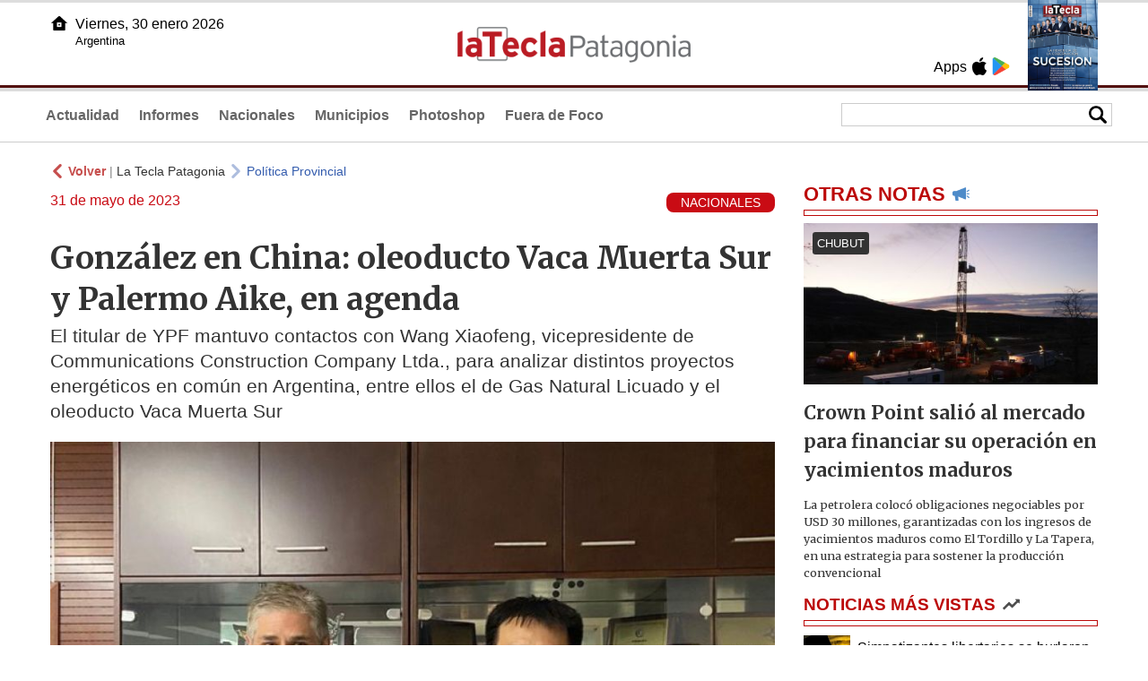

--- FILE ---
content_type: text/html
request_url: https://www.lateclapatagonia.com.ar/76198-gonzlez-en-china-oleoducto-vaca-muerta-sur-y-palermo-aike-en-agenda
body_size: 6222
content:
<!DOCTYPE html>
<html lang="es">
<head>
<meta charSet="UTF-8"/><meta name="viewport" content="width=device-width, initial-scale=1.0"><title>González en China: oleoducto Vaca Muerta Sur y Palermo Aike, en agenda - La Tecla Patagonia</title><link rel="preconnect" href="//lateclapat-repos-dgf.aplinews.com" />
<meta name="keywords" content="latecla, patagonia, diario, noticias, argentina, nacionales, provinciales, internacionales, economia, judiciales, investigaciones" />
<meta name="language" content="Spanish" />
<meta name="distribution" content="Global" />
<meta name="robots" content="index, follow" />
<meta http-equiv="imagetoolbar" content="no" />
<link rel="manifest" href="/repos/2_7/json/manifest.json">
<link rel="apple-touch-icon" sizes="192x192" href="/repos/2_7/images/icon-192x192.png" />
<meta name="theme-color" content="#B20000" />

<meta name="description" content="El titular de YPF mantuvo contactos con Wang Xiaofeng, vicepresidente de Communications Construction Company Ltda., para analizar distintos proyectos energéticos en común en Argentina, entre ellos el de Gas Natural Licuado y el oleoducto Vaca Muerta Sur" />
<link rel="canonical" href="https://www.lateclapatagonia.com.ar/76198-gonzalez-en-china-oleoducto-vaca-muerta-sur-y-palermo-aike-en-agenda" /><link type="text/css" href="/include/css/gral.min.css?v=4.20" rel="stylesheet" />
<link type="text/css" href="/repos/2_7/css/page.min.css?v=4.20" rel="stylesheet" />
<link type="text/css" href="/repos/2_7/css/home.min.css?v=4.20" rel="stylesheet" />
<link type="text/css" href="/repos/2_7/css/notas.min.css?v=4.20" rel="stylesheet" />
<link type="text/css" href="/repos/2_7/css/footer.min.css?v=4.20" rel="stylesheet" />
<link type="text/css" href="https://fonts.googleapis.com/css2?family=Merriweather:ital,wght@0,300;0,400;0,700;0,900;1,300;1,400;1,700;1,900&display=swap" rel="stylesheet" />
<script src="/include/js/jquery.min.js?v=4.10"></script>
<script src="/repos/2_7/js/page.min.js?v=4.10"></script>
<script src="/repos/2_7/js/notas.min.js?v=4.10"></script>
<link type="text/css" href="/repos/2_7/css/noticia.min.css?v=4.20" rel="stylesheet" />
<script src="/repos/2_7/js/noticia.min.js?v=4.10"></script>
<script src="/include/plugins/lazy/lazyload.min.js?v=4.10"></script>
<link type="text/css" href="/include/plugins/lightgallery/css/lightgallery-bundle.min.css?v=4.20" rel="stylesheet" />
<script src="/include/plugins/lightgallery/lightgallery.min.js?v=4.10"></script>
<script src="/include/plugins/lightgallery/plugins/thumbnail/lg-thumbnail.min.js?v=4.10"></script>
<script src="/include/plugins/lightgallery/plugins/zoom/lg-zoom.min.js?v=4.10"></script>
<meta property="fb:app_id" content="807432996092639" />
<meta property="og:type" content="article" />
<meta property="og:title" content="Gonz&aacute;lez en China: oleoducto Vaca Muerta Sur y Palermo Aike, en agenda" />
<meta property="og:url" content="https://www.lateclapatagonia.com.ar/76198-gonzalez-en-china-oleoducto-vaca-muerta-sur-y-palermo-aike-en-agenda" />
<meta property="og:description" content="El titular de YPF mantuvo contactos con Wang Xiaofeng, vicepresidente de Communications Construction Company Ltda., para analizar distintos proyectos energ&eacute;ticos en com&uacute;n en Argentina, entre ellos el de Gas Natural Licuado y el oleoducto Vaca Muerta Sur" />
<meta itemprop="name" content="Gonz&aacute;lez en China: oleoducto Vaca Muerta Sur y Palermo Aike, en agenda" />
<meta itemprop="description" content="https://www.lateclapatagonia.com.ar/76198-gonzalez-en-china-oleoducto-vaca-muerta-sur-y-palermo-aike-en-agenda" />
<meta property="og:image" itemprop="image" content="https://lateclapat-repos-dw6.aplinews.com/archivos/noticias/fotografias/87627_3.jpg" />
<meta property="og:image:secure_url" itemprop="image" content="https://lateclapat-repos-dw6.aplinews.com/archivos/noticias/fotografias/87627_3.jpg" />
<meta itemprop="image" content="https://lateclapat-repos-dw6.aplinews.com/archivos/noticias/fotografias/87627_3.jpg" />
<meta name="twitter:image" content="https://lateclapat-repos-dw6.aplinews.com/archivos/noticias/fotografias/87627_3.jpg" />
<meta name="twitter:card" content="summary_large_image" />
<meta name="twitter:site" content="@teclapatagonia" />
<meta name="twitter:title" content="González en China: oleoducto Vaca Muerta Sur y Palermo Aike, en agenda" />
<meta name="twitter:x" content="test3" />
<meta name="twitter:url" content="https://www.lateclapatagonia.com.ar/76198-gonzalez-en-china-oleoducto-vaca-muerta-sur-y-palermo-aike-en-agenda" />
<meta name="twitter:text:description" content="El titular de YPF mantuvo contactos con Wang Xiaofeng, vicepresidente de Communications Construction Company Ltda., para analizar distintos proyectos energ&eacute;ticos en com&uacute;n en Argentina, entre ellos el de Gas Natural Licuado y el oleoducto Vaca Muerta Sur" />
<script async src="https://www.googletagmanager.com/gtag/js?id=G-8X26J3P7RE"></script><script>window.dataLayer = window.dataLayer || [];function gtag(){dataLayer.push(arguments);}gtag('js', new Date());gtag('config', 'G-8X26J3P7RE');</script>

<script type="text/javascript">
const _SERV_PATH_PREFIX = '';
const _SERV_PATH_REPOS = '2_7';
const noticia_id = 76198;
</script>

<script>
    gtag('event', 'open_news', {
    'reg_id': '76198',
    'reg_nombre': 'González en China: oleoducto Vaca Muerta Sur y Palermo Aike, en agenda',
    });

    console.log("GTAG: open_news");
</script> 
</head>

<body>
<div id="hd-cnt" style="background-image: url(repos/2_7/images/hd-cnt_bg.png);">
    <div class="hd">
        <div class="rg-pn">
            <div class="rg-pn-cnt-1 left">
                <div class="txt left">Apps</div><a class="left mgl4" href="https://apps.apple.com/us/app/la-tecla-patagonia/id1241708196?l=es" title="App Store"><div class="ic_appstore ic_20 bg-ct" style="background-image: url(repos/2_7/images/hd_ic_appstore.png);"></div></a><a class="left mgl4" href="https://play.google.com" title="Google Play"><div class="ic_gplay ic_20 bg-ct" style="background-image: url(repos/2_7/images/hd_ic_gplay.png);"></div></a>            </div>
            <div class="rg-pn-cnt-2 left mgl4">
                <a href="eimpresa.php"><div class="rv" style="background-image:url(https://latecla-repos-dw6.aplinews.com/archivos/eimpresa//paginas/864_0_2.jpg);"></div></a>            </div>  
        </div>
        <div class="lf-pn">
            <a class="left" href="/" title="Inicio"><div class="ic_home ic_20 bg-ct" style="background-image: url(repos/2_7/images/hd_ic_home.png);"></div></a>
            <div class="txt left">
                Viernes, 30 enero 2026<br><small>Argentina</small>            </div>
            <div class="clear"></div>
        </div>
        <a href="/" title="Inicio"><div class="lg bg-ct" style="background-image: url(repos/2_7/images/hd_lg.png);"></div></a>
    </div>

    <div class="hd-mn">
        <div class="cnt-right">
            <!--
            <a class="left mgl6" href="/" title="Whatsapp"><div class="ic_20 bg-ct" style="background-image: url(repos/2_7/images/hd_ic_wa.png);"></div></a>
            <a class="left mgl6" href="/" title="Telegram"><div class="ic_20 bg-ct" style="background-image: url(repos/2_7/images/hd_ic_tm.png);"></div></a>
            <a class="left mgl6" href="/" title="Facebook"><div class="ic_20 bg-ct" style="background-image: url(repos/2_7/images/hd_ic_fb.png);"></div></a>
            <a class="left mgl6" href="/" title="Twitter"><div class="ic_20 bg-ct" style="background-image: url(repos/2_7/images/hd_ic_tw.png);"></div></a>
            <a class="left mgl6" href="/" title="Instagram"><div class="ic_20 bg-ct" style="background-image: url(repos/2_7/images/hd_ic_it.png);"></div></a>
            -->

            <div class="search">
                <div class="busc">
                    <div class="lp bg-ct ic-search" style="background-image: url(repos/2_7/images/hd_lp.png);" title="Buscar"></div>
                    <div class="cnt-busc dato"><input class="dato" type="text" maxlength="30" /></div>
                </div>
                <div class="result"></div>
            </div>
        </div>

        <input type="checkbox" class="openSidebarMenu" id="openSidebarMenu">
        <label for="openSidebarMenu" class="sidebarIconToggle">
            <div class="spinner diagonal part-1"></div>
            <div class="spinner horizontal"></div>
            <div class="spinner diagonal part-2"></div>
        </label>

        <ul id="secc-btns"><li><a href="Actualidad">Actualidad</a></li><li><a href="informes">Informes</a></li><li><a href="nacionales">Nacionales</a></li><li><a href="municipios">Municipios</a></li><li><a href="photoshop">Photoshop</a></li><li><a href="fueradefoco">Fuera de Foco</a></li></ul>
        <div class="clear"></div>
    </div>
</div>
<!-- Sidebar -->
<div id="sidebarMenu">
    <ul class="sidebarMenuInner">
        <li><a href="Actualidad">Actualidad<span>Portada</span></a></li>
        <li><a href="informes">Informes</a></li>
        <li><a href="Nacionales">Nacionales</a></li>
        <li><a href="municipios">Municipios</a></li>
        <li><a href="photoshop">Photoshop</a></li>
        <li><a href="fueradefoco">Fuera de Foco</a></li>
    </ul>
</div><div class="wrapper"><div class="col1" style="padding:0 1rem;"><div><div class="mfch3 mgt8"><div class="ic-back left mgr4" style="background-image:url(/repos/2_7/images/back.png);"></div> <div class="left mgr4"><a class="ne pointer" onclick="history.back();"><strong style="color:#b92321;">Volver</strong></a> | <a class="ne" href="https://www.lateclapatagonia.com.ar"> La Tecla Patagonia</a></div> <div class="ic-back left mgr4" style="background-image:url(/repos/2_7/images/forward.png); opacity:.4;"></div> <a class="az" href="/PoliticaProvincial">Política Provincial</a></div><div class="clear"></div><div class="mfch2 left">31 de mayo de 2023</div><div class="fvol1 right">NACIONALES</div><div class="clear"></div></div><h1 class="ftit1 mgt8">González en China: oleoducto Vaca Muerta Sur y Palermo Aike, en agenda</h1><h2 class="fcop1">El titular de YPF mantuvo contactos con Wang Xiaofeng, vicepresidente de Communications Construction Company Ltda., para analizar distintos proyectos energéticos en común en Argentina, entre ellos el de Gas Natural Licuado y el oleoducto Vaca Muerta Sur</h2><div id="anchoShare"></div><div id="lightgallery" style="text-align:center;"><a href="https://lateclapat-repos-dw6.aplinews.com/archivos/noticias/fotografias/87627_3.jpg""><img src="https://lateclapat-repos-dw6.aplinews.com/archivos/noticias/fotografias/87627_3.jpg" alt="González en China: oleoducto Vaca Muerta Sur y Palermo Aike, en agenda" width="100%" /></a></div><div class="mod_share" style=""><div class="lb">Compartir</div><div class="clear"></div><a href="https://www.facebook.com/sharer.php?u=https%3A%2F%2Fwww.lateclapatagonia.com.ar%2F76198-gonzalez-en-china-oleoducto-vaca-muerta-sur-y-palermo-aike-en-agenda&t=Gonz%C3%A1lez+en+China%3A+oleoducto+Vaca+Muerta+Sur+y+Palermo+Aike%2C+en+agenda" target="_blank"><div class="icon_share" style="background-image:url(/repos/2_7/images/facebook.png);"></div></a><a href="https://api.whatsapp.com/send?text=https%3A%2F%2Fwww.lateclapatagonia.com.ar%2F76198-gonzalez-en-china-oleoducto-vaca-muerta-sur-y-palermo-aike-en-agenda" target="_blank"><div class="icon_share" style="background-image:url(/repos/2_7/images/whatsapp.png);"></div></a><a class="btnTwShare pointer" url="/include/fns/twitter_sharer.php?url=https%3A%2F%2Fwww.lateclapatagonia.com.ar%2F76198-gonzalez-en-china-oleoducto-vaca-muerta-sur-y-palermo-aike-en-agenda&txt=González en China: oleoducto Vaca Muerta Sur y Palermo Aike, en agenda"><div class="icon_share" style="background-image:url(/repos/2_7/images/twitter.png);"></div></a><a href="https://telegram.me/share/url?url=https%3A%2F%2Fwww.lateclapatagonia.com.ar%2F76198-gonzalez-en-china-oleoducto-vaca-muerta-sur-y-palermo-aike-en-agenda" target="_blank"><div class="icon_share" style="background-image:url(/repos/2_7/images/telegram.png);"></div></a><a href="mailto:?subject=Mira+esta+nota+de+La+Tecla+Patagonia&body=Gonz%C3%A1lez+en+China%3A+oleoducto+Vaca+Muerta+Sur+y+Palermo+Aike%2C+en+agenda %0D%0A%0D%0Ahttps%3A%2F%2Fwww.lateclapatagonia.com.ar%2F76198-gonzalez-en-china-oleoducto-vaca-muerta-sur-y-palermo-aike-en-agenda"><div class="icon_share" style="background-image:url(/repos/2_7/images/correo.png);"></div></a></div><div class="fcue1" style="border-bottom:1px solid #ccc; padding-bottom:6px; padding-top:6px;"><h3><br /><br />El presidente de YPF, Pablo Gonz&aacute;lez se reuni&oacute; este martes con Wang Xiaofeng, vicepresidente de la empresa China Communications Construction Company, Ltd (Ccccltd), para fortalecer su relaci&oacute;n bilateral y debatir los principales intereses en com&uacute;n, entre ellas el proyecto de Gas Natural Licuado (GNL) y el oleoducto Vaca Muerta Sur.&nbsp;<br /><br />La compa&ntilde;&iacute;a de origen China se dedica principalmente al dise&ntilde;o, la construcci&oacute;n y la operaci&oacute;n de activos de infraestructura, incluidas carreteras, puentes, t&uacute;neles, ferrocarriles, subterr&aacute;neos, aeropuertos, plataformas petrol&iacute;feras y puertos mar&iacute;timos, entre otros.&nbsp;<br /><br />En un comunicado oficial de YPF, la empresa destac&oacute; el inter&eacute;s en el proyecto de Gas Natural Licuado (GNL) y el oleoducto Vaca Muerta Sur que, &quot;permitir&aacute; generar una nueva puerta de salida para el crudo de Vaca Muerta; y el desarrollo de Palermo Aike, la segunda formaci&oacute;n no convencional m&aacute;s importante del pa&iacute;s&quot;.<br />&nbsp;<blockquote class="twitter-tweet"><p dir="ltr" lang="es">Nuestro Presidente, Pablo Gonz&aacute;lez se reuni&oacute; en la ciudad de Beijing con <a href="https://twitter.com/aguzin?ref_src=twsrc%5Etfw">@aguzin</a>, Presidente de la Bolsa de Hong Kong. Ambos l&iacute;deres compartieron una conversaci&oacute;n informativa sobre el futuro de la compa&ntilde;&iacute;a, la potencialidad energ&eacute;tica y las oportunidades en el mercado argentino. <a href="https://t.co/GY29cqSaUA">pic.twitter.com/GY29cqSaUA</a></p>&mdash; ypfoficial (@YPFoficial) <a href="https://twitter.com/YPFoficial/status/1663544079903227904?ref_src=twsrc%5Etfw">May 30, 2023</a></blockquote><br /><br /><br />Tambi&eacute;n agreg&oacute; que la multinacional Ccccltd es considerada una de las empresas de infraestructura m&aacute;s grande del mundo con 100 a&ntilde;os de historia y presencia en 150 pa&iacute;ses, adem&aacute;s de cotizar en las bolsas de Hong Kong y de Shangh&aacute;i.<br /><br />Este encuentro forma parte de las reuniones que Gonz&aacute;lez realiza en el marco de la visita a China que lleva adelante el ministro de Econom&iacute;a, Sergio Massa, como el di&aacute;logo que mantuvo este martes con el presidente de la Bolsa de Hong Kong, Nicolas Aguzin, acerca las proyecciones de la petrolera argentina.&nbsp;<br /><br />El presidente de YPF, Pablo Gonz&aacute;lez, que integra la comitiva oficial argentina que viaj&oacute; a China, encabezada por el ministro de Econom&iacute;a, Sergio Massa, se reuni&oacute; anteriormente con Nicol&aacute;s Aguzin, Presidente de la Bolsa de Hong Kong.<br />&nbsp;<blockquote class="twitter-tweet"><p dir="ltr" lang="es">Nuestro Presidente, Pablo Gonz&aacute;lez se reuni&oacute; en la ciudad de Beijing con <a href="https://twitter.com/aguzin?ref_src=twsrc%5Etfw">@aguzin</a>, Presidente de la Bolsa de Hong Kong. Ambos l&iacute;deres compartieron una conversaci&oacute;n informativa sobre el futuro de la compa&ntilde;&iacute;a, la potencialidad energ&eacute;tica y las oportunidades en el mercado argentino. <a href="https://t.co/GY29cqSaUA">pic.twitter.com/GY29cqSaUA</a></p>&mdash; ypfoficial (@YPFoficial) <a href="https://twitter.com/YPFoficial/status/1663544079903227904?ref_src=twsrc%5Etfw">May 30, 2023</a></blockquote><br /><br />Gonz&aacute;lez participar&aacute; hoy del acto de apertura de la Exposici&oacute;n Internacional de Tecnolog&iacute;a y Equipos de Petr&oacute;leo y Petroqu&iacute;mica de China (CIPPE 2023), un evento anual l&iacute;der en el mundo para la industria del petr&oacute;leo y el gas que se llevar&aacute; a cabo del 31 de mayo al 2 de junio en Beijing.</h3></div><div class="mfch3 mgt8"><div class="ic-back left mgr4" style="background-image:url(/repos/2_7/images/back.png);"></div> <div class="left mgr4"><a class="ne pointer" onclick="history.back();"><strong style="color:#b92321;">Volver</strong></a> | <a class="ne" href="https://www.lateclapatagonia.com.ar"> La Tecla Patagonia</a></div> <div class="ic-back left mgr4" style="background-image:url(/repos/2_7/images/forward.png); opacity:.4;"></div> <a class="az" href="/PoliticaProvincial">Política Provincial</a></div><div class="tags mgt8 mgb8"><div class="tagstit mgb8">Etiquetas / Tags</div><a href="/buscador.php?tag=1&dato=1+de+mayo"><div class="tagbtn left mgr8 mgb8">1 de mayo</div></a><a href="/buscador.php?tag=1&dato=Apertura"><div class="tagbtn left mgr8 mgb8">Apertura</div></a><a href="/buscador.php?tag=1&dato=Argentina"><div class="tagbtn left mgr8 mgb8">Argentina</div></a><a href="/buscador.php?tag=1&dato=China"><div class="tagbtn left mgr8 mgb8">China</div></a><a href="/buscador.php?tag=1&dato=Comitiva"><div class="tagbtn left mgr8 mgb8">Comitiva</div></a><a href="/buscador.php?tag=1&dato=Interna"><div class="tagbtn left mgr8 mgb8">Interna</div></a><a href="/buscador.php?tag=1&dato=Massa"><div class="tagbtn left mgr8 mgb8">Massa</div></a><a href="/buscador.php?tag=1&dato=No+convencional"><div class="tagbtn left mgr8 mgb8">No convencional</div></a><a href="/buscador.php?tag=1&dato=Petrolera"><div class="tagbtn left mgr8 mgb8">Petrolera</div></a><a href="/buscador.php?tag=1&dato=Presidente"><div class="tagbtn left mgr8 mgb8">Presidente</div></a><a href="/buscador.php?tag=1&dato=Proyecto"><div class="tagbtn left mgr8 mgb8">Proyecto</div></a><a href="/buscador.php?tag=1&dato=Puentes"><div class="tagbtn left mgr8 mgb8">Puentes</div></a><a href="/buscador.php?tag=1&dato=Sergio+Massa"><div class="tagbtn left mgr8 mgb8">Sergio Massa</div></a><a href="/buscador.php?tag=1&dato=Vaca+muerta"><div class="tagbtn left mgr8 mgb8">Vaca muerta</div></a><div class="clear"></div></div></div><div class="col2" style="padding:0 1rem;"><div class="lb-1"><h2 class="tx">OTRAS NOTAS</h2><div class="ic" style="background-image:url(/repos/2_7/images/notas_ic.png)"></div><div class="clear"></div><div class="sep"></div></div><div class="sep-1"></div><a class="none" href="96309-crown-point-salio-al-mercado-para-financiar-su-operacion-en-yacimientos-maduros"><article class="nt-3"><div class="ft lazy"  data-bg="url('https://lateclapat-repos-dw6.aplinews.com/archivos/noticias/fotografias/117343_2.jpg')"><div class="cnt-vol"><div class="vol">CHUBUT</div></div></div><div class="cnt-1"><h1 class="tit">Crown Point salió al mercado para financiar su operación en yacimientos maduros</h1><h2 class="cop">La petrolera colocó obligaciones negociables por USD 30 millones, garantizadas con los ingresos de yacimientos maduros como El Tordillo y La Tapera, en una estrategia para sostener la producción convencional </h2></div></article></a><div class="col2"><section class="notRank"><h1 class="tit">NOTICIAS M&Aacute;S VISTAS</h1><div class="ic" style="background-image:url(/repos/2_7/images/rank_ic.png)"></div><div class="clear"></div><div class="sep"></div><a class="ne" href="96307-simpatizantes-libertarios-se-burlaron-de-los-incendios-en-la-patagonia"><div class="item"><div class="ft" style="background-image:url(https://lateclapat-repos-dw6.aplinews.com/archivos/noticias/fotografias/117341_2.jpg);"></div><h2>Simpatizantes libertarios se burlaron de los incendios en la Patagonia</h2><div class="clear"></div></div></a><a class="ne" href="96283-la-letra-fina-del-dnu-que-declara-la-emergencia-ignea-en-chubut-rio-negro-y-la-pampa"><div class="item"><div class="ft" style="background-image:url(https://lateclapat-repos-dw6.aplinews.com/archivos/noticias/fotografias/117313_2.jpg);"></div><h2>Qué dice el DNU que declara la emergencia ígnea en las provincias de la Patagonia</h2><div class="clear"></div></div></a><a class="ne" href="96290-ben-stiller-muestra-su-otra-faceta-y-sorprende-vendiendo-refrescos-en-supermercados"><div class="item"><div class="ft" style="background-image:url(https://lateclapat-repos-dw6.aplinews.com/archivos/noticias/fotografias/117322_2.jpg);"></div><h2>Ben Stiller muestra su otra faceta y sorprende vendiendo refrescos en supermercados</h2><div class="clear"></div></div></a><a class="ne" href="96304-investigan-presunta-administracion-fraudulenta-en-mutual-vinculada-a-la-uocra"><div class="item"><div class="ft" style="background-image:url(https://lateclapat-repos-dw6.aplinews.com/archivos/noticias/fotografias/117337_2.jpg);"></div><h2>Investigan una presunta administración fraudulenta en mutual vinculada a la UOCRA</h2><div class="clear"></div></div></a><a class="ne" href="96288-la-plata-sera-el-escenario-para-el-rodaje-de-una-comedia-que-promete-risas-y-enredos"><div class="item"><div class="ft" style="background-image:url(https://lateclapat-repos-dw6.aplinews.com/archivos/noticias/fotografias/117320_2.jpg);"></div><h2>La Plata será el escenario para el rodaje de una comedia que promete risas y enredos</h2><div class="clear"></div></div></a></section></div></div></div><div class="cnt-redes">
    <div class="items">
        <a class="left mgl6" href="https://api.whatsapp.com/send?phone=5492216419037" target="_blank" title="Whatsapp"><div class="ic_30 bg-ct" style="background-image: url(repos/2_7/images/hd_ic_wa.png);"></div></a><a class="left mgl6" href="https://www.facebook.com/LaTeclaPatagonia" target="_blank" title="Facebook"><div class="ic_30 bg-ct" style="background-image: url(repos/2_7/images/hd_ic_fb.png);"></div></a><a class="left mgl6" href="https://www.twitter.com/teclapatagonia" target="_blank" title="Twitter"><div class="ic_30 bg-ct" style="background-image: url(repos/2_7/images/hd_ic_tw.png);"></div></a><a class="left mgl6" href="https://www.instagram.com/lateclapatagonia" target="_blank" title="Instagram"><div class="ic_30 bg-ct" style="background-image: url(repos/2_7/images/hd_ic_it.png);"></div></a><a class="left mgl6" href="https://www.tiktok.com" target="_blank" title="Tik Tok"><div class="ic_30 bg-ct" style="background-image: url(repos/2_7/images/hd_ic_tk.png);"></div></a><div class="clear"></div>    </div>
</div>

<div class="pie">
    <div class="logo lazy"  data-bg="url('/repos/2_7/images/logo_cabeza_bn.png?v=4.20')"></div>
    <div class="text">
        Copyright 2026<br /><strong>La Tecla Patagonia</strong><br /><a class="bl" href="redaccion.php"><div class="redacc">Redacción</div></a><br /><span class="rights">Todos los derechos reservados</span><br /><div class="dev">Serga.NET</div>    </div>
</div>
<script>
if(lazyLoadInstance){
    console.log("LazyLoad Update!");
    lazyLoadInstance.update();
}
</script><script type="text/javascript">
$("iframe").each(function( index ){
	console.log(index + " IFRAME: " + $(this).attr("src").search("infogram.com"));

	if($(this).attr("src").search("infogram.com") > 0){
		ratio = $(this).attr("width") / $(this).attr("height");
		$(this).attr("ratio", ratio);
		$(this).addClass("autoResize");

		console.log($(this).width() + " -> " + $(this).attr("width") + " " + $(this).attr("height") + " okey!");
	}
});

function updateIframes(){
	console.log("RESIZE");
	$(".autoResize").each(function( index ){
		//console.log(index + " IFRAME: " + $(this).attr("src").search("infogram.com"));
		h = $(this).width() / $(this).attr("ratio");
		$(this).attr("height", parseInt(h));
	});
}

window.addEventListener('resize', function(event) {
	updateIframes();
}, true);

updateIframes();

//Deteccion de navegador:
function isiOS() {
	return [
		'iPad Simulator',
		'iPhone Simulator',
		'iPod Simulator',
		'iPad',
		'iPhone',
		'iPod'
	].includes(navigator.platform)
	// iPad on iOS 13 detection
	|| (navigator.userAgent.includes("Mac") && "ontouchend" in document)
}

$(document).ready(function(){
	$(".btnTwShare").click(function(){
		var url = $(this).attr("url");

		if(isiOS()){
			window.location = url;
		} else {
			window.open(url, '_blank');
		}
	});
});


</script>

<script>
let ar = ['https://platform.twitter.com/widgets.js','https://platform.twitter.com/widgets.js']
</script>
<script type="text/javascript" src="/include/js/widget_ctrol.js?v=4.10"></script></body>
</html>